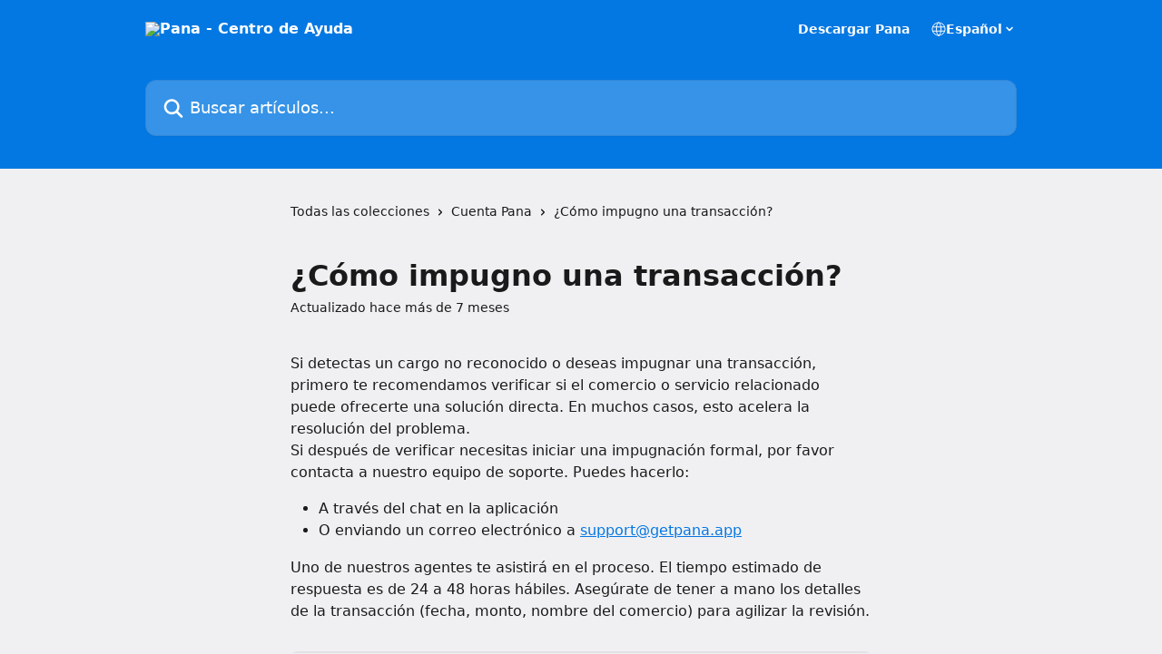

--- FILE ---
content_type: text/html; charset=utf-8
request_url: https://intercom.help/pana-finance-inc/es/articles/6290053-co-mo-impugno-una-transaccio-n
body_size: 11973
content:
<!DOCTYPE html><html lang="es"><head><meta charSet="utf-8" data-next-head=""/><title data-next-head="">¿Cómo impugno una transacción? | Pana - Centro de Ayuda</title><meta property="og:title" content="¿Cómo impugno una transacción? | Pana - Centro de Ayuda" data-next-head=""/><meta name="twitter:title" content="¿Cómo impugno una transacción? | Pana - Centro de Ayuda" data-next-head=""/><meta property="og:description" data-next-head=""/><meta name="twitter:description" data-next-head=""/><meta name="description" data-next-head=""/><meta property="og:type" content="article" data-next-head=""/><meta property="og:image" content="https://downloads.intercomcdn.com/i/o/farqlmx1/733679/fc307d221d7f4bc4feddcb0a110a/40df04caa5af69c051a81f33ff2e565a.png" data-next-head=""/><meta property="twitter:image" content="https://downloads.intercomcdn.com/i/o/farqlmx1/733679/fc307d221d7f4bc4feddcb0a110a/40df04caa5af69c051a81f33ff2e565a.png" data-next-head=""/><meta name="robots" content="noindex, nofollow" data-next-head=""/><meta name="viewport" content="width=device-width, initial-scale=1" data-next-head=""/><link href="https://intercom.help/pana-finance-inc/assets/favicon" rel="icon" data-next-head=""/><link rel="canonical" href="https://joinpana.com/help/es/articles/6290053-co-mo-impugno-una-transaccio-n" data-next-head=""/><link rel="alternate" href="https://joinpana.com/help/en/articles/6290053-how-do-i-dispute-a-transaction" hrefLang="en" data-next-head=""/><link rel="alternate" href="https://joinpana.com/help/es/articles/6290053-co-mo-impugno-una-transaccio-n" hrefLang="es" data-next-head=""/><link rel="alternate" href="https://joinpana.com/help/es/articles/6290053-co-mo-impugno-una-transaccio-n" hrefLang="x-default" data-next-head=""/><link nonce="7ep4mr9J1rHr/k+iE2WBfX/jZOHvdyMSzNnavkgKONw=" rel="preload" href="https://static.intercomassets.com/_next/static/css/ceffe64780fd47cf.css" as="style"/><link nonce="7ep4mr9J1rHr/k+iE2WBfX/jZOHvdyMSzNnavkgKONw=" rel="stylesheet" href="https://static.intercomassets.com/_next/static/css/ceffe64780fd47cf.css" data-n-g=""/><noscript data-n-css="7ep4mr9J1rHr/k+iE2WBfX/jZOHvdyMSzNnavkgKONw="></noscript><script defer="" nonce="7ep4mr9J1rHr/k+iE2WBfX/jZOHvdyMSzNnavkgKONw=" nomodule="" src="https://static.intercomassets.com/_next/static/chunks/polyfills-42372ed130431b0a.js"></script><script defer="" src="https://static.intercomassets.com/_next/static/chunks/7506.a4d4b38169fb1abb.js" nonce="7ep4mr9J1rHr/k+iE2WBfX/jZOHvdyMSzNnavkgKONw="></script><script src="https://static.intercomassets.com/_next/static/chunks/webpack-963430da7e3adda4.js" nonce="7ep4mr9J1rHr/k+iE2WBfX/jZOHvdyMSzNnavkgKONw=" defer=""></script><script src="https://static.intercomassets.com/_next/static/chunks/framework-1f1b8d38c1d86c61.js" nonce="7ep4mr9J1rHr/k+iE2WBfX/jZOHvdyMSzNnavkgKONw=" defer=""></script><script src="https://static.intercomassets.com/_next/static/chunks/main-2c5e5f2c49cfa8a6.js" nonce="7ep4mr9J1rHr/k+iE2WBfX/jZOHvdyMSzNnavkgKONw=" defer=""></script><script src="https://static.intercomassets.com/_next/static/chunks/pages/_app-e523a600f5af5484.js" nonce="7ep4mr9J1rHr/k+iE2WBfX/jZOHvdyMSzNnavkgKONw=" defer=""></script><script src="https://static.intercomassets.com/_next/static/chunks/d0502abb-aa607f45f5026044.js" nonce="7ep4mr9J1rHr/k+iE2WBfX/jZOHvdyMSzNnavkgKONw=" defer=""></script><script src="https://static.intercomassets.com/_next/static/chunks/6190-ef428f6633b5a03f.js" nonce="7ep4mr9J1rHr/k+iE2WBfX/jZOHvdyMSzNnavkgKONw=" defer=""></script><script src="https://static.intercomassets.com/_next/static/chunks/5729-6d79ddfe1353a77c.js" nonce="7ep4mr9J1rHr/k+iE2WBfX/jZOHvdyMSzNnavkgKONw=" defer=""></script><script src="https://static.intercomassets.com/_next/static/chunks/2384-0bbbbddcca78f08a.js" nonce="7ep4mr9J1rHr/k+iE2WBfX/jZOHvdyMSzNnavkgKONw=" defer=""></script><script src="https://static.intercomassets.com/_next/static/chunks/4835-9db7cd232aae5617.js" nonce="7ep4mr9J1rHr/k+iE2WBfX/jZOHvdyMSzNnavkgKONw=" defer=""></script><script src="https://static.intercomassets.com/_next/static/chunks/2735-6fafbb9ff4abfca1.js" nonce="7ep4mr9J1rHr/k+iE2WBfX/jZOHvdyMSzNnavkgKONw=" defer=""></script><script src="https://static.intercomassets.com/_next/static/chunks/pages/%5BhelpCenterIdentifier%5D/%5Blocale%5D/articles/%5BarticleSlug%5D-0426bb822f2fd459.js" nonce="7ep4mr9J1rHr/k+iE2WBfX/jZOHvdyMSzNnavkgKONw=" defer=""></script><script src="https://static.intercomassets.com/_next/static/UZqm1jelfJ-2b324fgmJ6/_buildManifest.js" nonce="7ep4mr9J1rHr/k+iE2WBfX/jZOHvdyMSzNnavkgKONw=" defer=""></script><script src="https://static.intercomassets.com/_next/static/UZqm1jelfJ-2b324fgmJ6/_ssgManifest.js" nonce="7ep4mr9J1rHr/k+iE2WBfX/jZOHvdyMSzNnavkgKONw=" defer=""></script><meta name="sentry-trace" content="a5c7fd4bb17fd82f7f83c2d6fde0b266-0332d88f0328ca7e-0"/><meta name="baggage" content="sentry-environment=production,sentry-release=a62fd0cdc62532e0c845d79efbcc14057e47d762,sentry-public_key=187f842308a64dea9f1f64d4b1b9c298,sentry-trace_id=a5c7fd4bb17fd82f7f83c2d6fde0b266,sentry-org_id=2129,sentry-sampled=false,sentry-sample_rand=0.6896234987800358,sentry-sample_rate=0"/><style id="__jsx-811416511">:root{--body-bg: rgb(240, 240, 242);
--body-image: none;
--body-bg-rgb: 240, 240, 242;
--body-border: rgb(213, 213, 218);
--body-primary-color: #1a1a1a;
--body-secondary-color: #1a1a1a;
--body-reaction-bg: rgb(226, 226, 230);
--body-reaction-text-color: rgb(26, 26, 26);
--body-toc-active-border: #737373;
--body-toc-inactive-border: #f2f2f2;
--body-toc-inactive-color: #1a1a1a;
--body-toc-active-font-weight: 600;
--body-table-border: rgb(185, 185, 195);
--body-color: hsl(0, 0%, 0%);
--footer-bg: rgb(4, 120, 226);
--footer-image: none;
--footer-border: rgb(30, 145, 251);
--footer-color: hsl(0, 0%, 100%);
--header-bg: #0478e2;
--header-image: none;
--header-color: #ffffff;
--collection-card-bg: rgb(5, 120, 226);
--collection-card-image: none;
--collection-card-color: hsl(0, 0%, 100%);
--card-bg: rgb(243, 243, 244);
--card-border-color: rgb(213, 213, 218);
--card-border-inner-radius: 10px;
--card-border-radius: 13px;
--card-shadow: 0 1px 2px 0 rgb(0 0 0 / 0.05);
--search-bar-border-radius: 12px;
--search-bar-width: 100%;
--ticket-blue-bg-color: #dce1f9;
--ticket-blue-text-color: #334bfa;
--ticket-green-bg-color: #d7efdc;
--ticket-green-text-color: #0f7134;
--ticket-orange-bg-color: #ffebdb;
--ticket-orange-text-color: #b24d00;
--ticket-red-bg-color: #ffdbdb;
--ticket-red-text-color: #df2020;
--header-height: 245px;
--header-subheader-background-color: #0478e2;
--header-subheader-font-color: #ffffff;
--content-block-bg: rgb(255, 255, 255);
--content-block-image: none;
--content-block-color: hsl(0, 0%, 10%);
--content-block-button-bg: rgb(51, 75, 250);
--content-block-button-image: none;
--content-block-button-color: hsl(0, 0%, 100%);
--content-block-button-radius: 6px;
--content-block-margin: 0;
--content-block-width: auto;
--primary-color: hsl(209, 97%, 45%);
--primary-color-alpha-10: hsla(209, 97%, 45%, 0.1);
--primary-color-alpha-60: hsla(209, 97%, 45%, 0.6);
--text-on-primary-color: #1a1a1a}</style><style id="__jsx-1611979459">:root{--font-family-primary: system-ui, "Segoe UI", "Roboto", "Helvetica", "Arial", sans-serif, "Apple Color Emoji", "Segoe UI Emoji", "Segoe UI Symbol"}</style><style id="__jsx-2466147061">:root{--font-family-secondary: system-ui, "Segoe UI", "Roboto", "Helvetica", "Arial", sans-serif, "Apple Color Emoji", "Segoe UI Emoji", "Segoe UI Symbol"}</style><style id="__jsx-cf6f0ea00fa5c760">.fade-background.jsx-cf6f0ea00fa5c760{background:radial-gradient(333.38%100%at 50%0%,rgba(var(--body-bg-rgb),0)0%,rgba(var(--body-bg-rgb),.00925356)11.67%,rgba(var(--body-bg-rgb),.0337355)21.17%,rgba(var(--body-bg-rgb),.0718242)28.85%,rgba(var(--body-bg-rgb),.121898)35.03%,rgba(var(--body-bg-rgb),.182336)40.05%,rgba(var(--body-bg-rgb),.251516)44.25%,rgba(var(--body-bg-rgb),.327818)47.96%,rgba(var(--body-bg-rgb),.409618)51.51%,rgba(var(--body-bg-rgb),.495297)55.23%,rgba(var(--body-bg-rgb),.583232)59.47%,rgba(var(--body-bg-rgb),.671801)64.55%,rgba(var(--body-bg-rgb),.759385)70.81%,rgba(var(--body-bg-rgb),.84436)78.58%,rgba(var(--body-bg-rgb),.9551)88.2%,rgba(var(--body-bg-rgb),1)100%),var(--header-image),var(--header-bg);background-size:cover;background-position-x:center}</style><style id="__jsx-4bed0c08ce36899e">.article_body a:not(.intercom-h2b-button){color:var(--primary-color)}article a.intercom-h2b-button{background-color:var(--primary-color);border:0}.zendesk-article table{overflow-x:scroll!important;display:block!important;height:auto!important}.intercom-interblocks-unordered-nested-list ul,.intercom-interblocks-ordered-nested-list ol{margin-top:16px;margin-bottom:16px}.intercom-interblocks-unordered-nested-list ul .intercom-interblocks-unordered-nested-list ul,.intercom-interblocks-unordered-nested-list ul .intercom-interblocks-ordered-nested-list ol,.intercom-interblocks-ordered-nested-list ol .intercom-interblocks-ordered-nested-list ol,.intercom-interblocks-ordered-nested-list ol .intercom-interblocks-unordered-nested-list ul{margin-top:0;margin-bottom:0}.intercom-interblocks-image a:focus{outline-offset:3px}</style></head><body><div id="__next"><div dir="ltr" class="h-full w-full"><a href="#main-content" class="sr-only font-bold text-header-color focus:not-sr-only focus:absolute focus:left-4 focus:top-4 focus:z-50" aria-roledescription="Enlace, Pulse control-opción-flecha derecha para salir">Ir al contenido principal</a><main class="header__lite"><header id="header" data-testid="header" class="jsx-cf6f0ea00fa5c760 flex flex-col text-header-color"><section class="relative flex w-full flex-col bg-header-subheader-background-color text-header-subheader-font-color pb-6"><div class="header__meta_wrapper flex justify-center px-5 pt-6 leading-none sm:px-10"><div class="flex items-center w-240" data-testid="subheader-container"><div class="mo__body header__site_name"><div class="header__logo"><a href="/pana-finance-inc/es/"><img src="https://downloads.intercomcdn.com/i/o/farqlmx1/739849/8f8c248e2de6ae857c94b09e2ad0/7f0c2ebcf87d22ed65a823b0f30ff936.png" height="146" alt="Pana - Centro de Ayuda"/></a></div></div><div><div class="flex items-center font-semibold"><div class="flex items-center md:hidden" data-testid="small-screen-children"><button class="flex items-center border-none bg-transparent px-1.5" data-testid="hamburger-menu-button" aria-label="Abrir menú"><svg width="24" height="24" viewBox="0 0 16 16" xmlns="http://www.w3.org/2000/svg" class="fill-current"><path d="M1.86861 2C1.38889 2 1 2.3806 1 2.85008C1 3.31957 1.38889 3.70017 1.86861 3.70017H14.1314C14.6111 3.70017 15 3.31957 15 2.85008C15 2.3806 14.6111 2 14.1314 2H1.86861Z"></path><path d="M1 8C1 7.53051 1.38889 7.14992 1.86861 7.14992H14.1314C14.6111 7.14992 15 7.53051 15 8C15 8.46949 14.6111 8.85008 14.1314 8.85008H1.86861C1.38889 8.85008 1 8.46949 1 8Z"></path><path d="M1 13.1499C1 12.6804 1.38889 12.2998 1.86861 12.2998H14.1314C14.6111 12.2998 15 12.6804 15 13.1499C15 13.6194 14.6111 14 14.1314 14H1.86861C1.38889 14 1 13.6194 1 13.1499Z"></path></svg></button><div class="fixed right-0 top-0 z-50 h-full w-full hidden" data-testid="hamburger-menu"><div class="flex h-full w-full justify-end bg-black bg-opacity-30"><div class="flex h-fit w-full flex-col bg-white opacity-100 sm:h-full sm:w-1/2"><button class="text-body-font flex items-center self-end border-none bg-transparent pr-6 pt-6" data-testid="hamburger-menu-close-button" aria-label="Cerrar menú"><svg width="24" height="24" viewBox="0 0 16 16" xmlns="http://www.w3.org/2000/svg"><path d="M3.5097 3.5097C3.84165 3.17776 4.37984 3.17776 4.71178 3.5097L7.99983 6.79775L11.2879 3.5097C11.6198 3.17776 12.158 3.17776 12.49 3.5097C12.8219 3.84165 12.8219 4.37984 12.49 4.71178L9.20191 7.99983L12.49 11.2879C12.8219 11.6198 12.8219 12.158 12.49 12.49C12.158 12.8219 11.6198 12.8219 11.2879 12.49L7.99983 9.20191L4.71178 12.49C4.37984 12.8219 3.84165 12.8219 3.5097 12.49C3.17776 12.158 3.17776 11.6198 3.5097 11.2879L6.79775 7.99983L3.5097 4.71178C3.17776 4.37984 3.17776 3.84165 3.5097 3.5097Z"></path></svg></button><nav class="flex flex-col pl-4 text-black"><a target="_blank" rel="noopener noreferrer" href="https://joinpana.app" class="mx-5 mb-5 text-md no-underline hover:opacity-80 md:mx-3 md:my-0 md:text-base" data-testid="header-link-0">Descargar Pana</a><div class="relative cursor-pointer has-[:focus]:outline"><select class="peer absolute z-10 block h-6 w-full cursor-pointer opacity-0 md:text-base" aria-label="Cambiar idioma" id="language-selector"><option value="/pana-finance-inc/en/articles/6290053-how-do-i-dispute-a-transaction" class="text-black">English</option><option value="/pana-finance-inc/es/articles/6290053-co-mo-impugno-una-transaccio-n" class="text-black" selected="">Español</option></select><div class="mb-10 ml-5 flex items-center gap-1 text-md hover:opacity-80 peer-hover:opacity-80 md:m-0 md:ml-3 md:text-base" aria-hidden="true"><svg id="locale-picker-globe" width="16" height="16" viewBox="0 0 16 16" fill="none" xmlns="http://www.w3.org/2000/svg" class="shrink-0" aria-hidden="true"><path d="M8 15C11.866 15 15 11.866 15 8C15 4.13401 11.866 1 8 1C4.13401 1 1 4.13401 1 8C1 11.866 4.13401 15 8 15Z" stroke="currentColor" stroke-linecap="round" stroke-linejoin="round"></path><path d="M8 15C9.39949 15 10.534 11.866 10.534 8C10.534 4.13401 9.39949 1 8 1C6.60051 1 5.466 4.13401 5.466 8C5.466 11.866 6.60051 15 8 15Z" stroke="currentColor" stroke-linecap="round" stroke-linejoin="round"></path><path d="M1.448 5.75989H14.524" stroke="currentColor" stroke-linecap="round" stroke-linejoin="round"></path><path d="M1.448 10.2402H14.524" stroke="currentColor" stroke-linecap="round" stroke-linejoin="round"></path></svg>Español<svg id="locale-picker-arrow" width="16" height="16" viewBox="0 0 16 16" fill="none" xmlns="http://www.w3.org/2000/svg" class="shrink-0" aria-hidden="true"><path d="M5 6.5L8.00093 9.5L11 6.50187" stroke="currentColor" stroke-width="1.5" stroke-linecap="round" stroke-linejoin="round"></path></svg></div></div></nav></div></div></div></div><nav class="hidden items-center md:flex" data-testid="large-screen-children"><a target="_blank" rel="noopener noreferrer" href="https://joinpana.app" class="mx-5 mb-5 text-md no-underline hover:opacity-80 md:mx-3 md:my-0 md:text-base" data-testid="header-link-0">Descargar Pana</a><div class="relative cursor-pointer has-[:focus]:outline"><select class="peer absolute z-10 block h-6 w-full cursor-pointer opacity-0 md:text-base" aria-label="Cambiar idioma" id="language-selector"><option value="/pana-finance-inc/en/articles/6290053-how-do-i-dispute-a-transaction" class="text-black">English</option><option value="/pana-finance-inc/es/articles/6290053-co-mo-impugno-una-transaccio-n" class="text-black" selected="">Español</option></select><div class="mb-10 ml-5 flex items-center gap-1 text-md hover:opacity-80 peer-hover:opacity-80 md:m-0 md:ml-3 md:text-base" aria-hidden="true"><svg id="locale-picker-globe" width="16" height="16" viewBox="0 0 16 16" fill="none" xmlns="http://www.w3.org/2000/svg" class="shrink-0" aria-hidden="true"><path d="M8 15C11.866 15 15 11.866 15 8C15 4.13401 11.866 1 8 1C4.13401 1 1 4.13401 1 8C1 11.866 4.13401 15 8 15Z" stroke="currentColor" stroke-linecap="round" stroke-linejoin="round"></path><path d="M8 15C9.39949 15 10.534 11.866 10.534 8C10.534 4.13401 9.39949 1 8 1C6.60051 1 5.466 4.13401 5.466 8C5.466 11.866 6.60051 15 8 15Z" stroke="currentColor" stroke-linecap="round" stroke-linejoin="round"></path><path d="M1.448 5.75989H14.524" stroke="currentColor" stroke-linecap="round" stroke-linejoin="round"></path><path d="M1.448 10.2402H14.524" stroke="currentColor" stroke-linecap="round" stroke-linejoin="round"></path></svg>Español<svg id="locale-picker-arrow" width="16" height="16" viewBox="0 0 16 16" fill="none" xmlns="http://www.w3.org/2000/svg" class="shrink-0" aria-hidden="true"><path d="M5 6.5L8.00093 9.5L11 6.50187" stroke="currentColor" stroke-width="1.5" stroke-linecap="round" stroke-linejoin="round"></path></svg></div></div></nav></div></div></div></div></section><div class="jsx-cf6f0ea00fa5c760 relative flex grow flex-col mb-9 bg-header-bg bg-header-image bg-cover bg-center pb-9 pt-6"><div id="sr-announcement" aria-live="polite" class="jsx-cf6f0ea00fa5c760 sr-only"></div><div class="jsx-cf6f0ea00fa5c760 flex h-full flex-col items-center marker:shrink-0"><section class="relative mx-5 flex h-full w-full flex-col items-center px-5 sm:px-10"><div class="flex h-full max-w-full flex-col w-240 justify-center" data-testid="main-header-container"><div id="search-bar" class="relative w-full"><form action="/pana-finance-inc/es/" autoComplete="off"><div class="flex w-full flex-col items-center"><div class="relative flex w-full sm:w-search-bar"><label for="search-input" class="sr-only">Buscar artículos...</label><input id="search-input" type="text" autoComplete="off" class="peer w-full rounded-search-bar border border-black-alpha-8 bg-white-alpha-20 p-4 ps-12 font-secondary text-lg text-header-color shadow-search-bar outline-none transition ease-linear placeholder:text-header-color hover:bg-white-alpha-27 hover:shadow-search-bar-hover focus:border-transparent focus:bg-white focus:text-black-10 focus:shadow-search-bar-focused placeholder:focus:text-black-45" placeholder="Buscar artículos..." name="q" aria-label="Buscar artículos..." value=""/><div class="absolute inset-y-0 start-0 flex items-center fill-header-color peer-focus-visible:fill-black-45 pointer-events-none ps-5"><svg width="22" height="21" viewBox="0 0 22 21" xmlns="http://www.w3.org/2000/svg" class="fill-inherit" aria-hidden="true"><path fill-rule="evenodd" clip-rule="evenodd" d="M3.27485 8.7001C3.27485 5.42781 5.92757 2.7751 9.19985 2.7751C12.4721 2.7751 15.1249 5.42781 15.1249 8.7001C15.1249 11.9724 12.4721 14.6251 9.19985 14.6251C5.92757 14.6251 3.27485 11.9724 3.27485 8.7001ZM9.19985 0.225098C4.51924 0.225098 0.724854 4.01948 0.724854 8.7001C0.724854 13.3807 4.51924 17.1751 9.19985 17.1751C11.0802 17.1751 12.8176 16.5627 14.2234 15.5265L19.0981 20.4013C19.5961 20.8992 20.4033 20.8992 20.9013 20.4013C21.3992 19.9033 21.3992 19.0961 20.9013 18.5981L16.0264 13.7233C17.0625 12.3176 17.6749 10.5804 17.6749 8.7001C17.6749 4.01948 13.8805 0.225098 9.19985 0.225098Z"></path></svg></div></div></div></form></div></div></section></div></div></header><div class="z-1 flex shrink-0 grow basis-auto justify-center px-5 sm:px-10"><section data-testid="main-content" id="main-content" class="max-w-full w-240"><section data-testid="article-section" class="section section__article"><div class="justify-center flex"><div class="relative z-3 w-full lg:max-w-160 "><div class="flex pb-6 max-md:pb-2 lg:max-w-160"><div tabindex="-1" class="focus:outline-none"><div class="flex flex-wrap items-baseline pb-4 text-base" tabindex="0" role="navigation" aria-label="Ruta"><a href="/pana-finance-inc/es/" class="pr-2 text-body-primary-color no-underline hover:text-body-secondary-color">Todas las colecciones</a><div class="pr-2" aria-hidden="true"><svg width="6" height="10" viewBox="0 0 6 10" class="block h-2 w-2 fill-body-secondary-color rtl:rotate-180" xmlns="http://www.w3.org/2000/svg"><path fill-rule="evenodd" clip-rule="evenodd" d="M0.648862 0.898862C0.316916 1.23081 0.316916 1.769 0.648862 2.10094L3.54782 4.9999L0.648862 7.89886C0.316916 8.23081 0.316917 8.769 0.648862 9.10094C0.980808 9.43289 1.519 9.43289 1.85094 9.10094L5.35094 5.60094C5.68289 5.269 5.68289 4.73081 5.35094 4.39886L1.85094 0.898862C1.519 0.566916 0.980807 0.566916 0.648862 0.898862Z"></path></svg></div><a href="https://joinpana.com/help/es/collections/3352073-cuenta-pana" class="pr-2 text-body-primary-color no-underline hover:text-body-secondary-color" data-testid="breadcrumb-0">Cuenta Pana</a><div class="pr-2" aria-hidden="true"><svg width="6" height="10" viewBox="0 0 6 10" class="block h-2 w-2 fill-body-secondary-color rtl:rotate-180" xmlns="http://www.w3.org/2000/svg"><path fill-rule="evenodd" clip-rule="evenodd" d="M0.648862 0.898862C0.316916 1.23081 0.316916 1.769 0.648862 2.10094L3.54782 4.9999L0.648862 7.89886C0.316916 8.23081 0.316917 8.769 0.648862 9.10094C0.980808 9.43289 1.519 9.43289 1.85094 9.10094L5.35094 5.60094C5.68289 5.269 5.68289 4.73081 5.35094 4.39886L1.85094 0.898862C1.519 0.566916 0.980807 0.566916 0.648862 0.898862Z"></path></svg></div><div class="text-body-secondary-color">¿Cómo impugno una transacción?</div></div></div></div><div class=""><div class="article intercom-force-break"><div class="mb-10 max-lg:mb-6"><div class="flex flex-col gap-4"><div class="flex flex-col"><h1 class="mb-1 font-primary text-2xl font-bold leading-10 text-body-primary-color">¿Cómo impugno una transacción?</h1></div><div class="avatar"><div class="avatar__info -mt-0.5 text-base"><span class="text-body-secondary-color"> <!-- -->Actualizado hace más de 7 meses</span></div></div></div></div><div class="jsx-4bed0c08ce36899e "><div class="jsx-4bed0c08ce36899e article_body"><article class="jsx-4bed0c08ce36899e "><div class="intercom-interblocks-paragraph no-margin intercom-interblocks-align-left"><p>Si detectas un cargo no reconocido o deseas impugnar una transacción, primero te recomendamos verificar si el comercio o servicio relacionado puede ofrecerte una solución directa. En muchos casos, esto acelera la resolución del problema.</p></div><div class="intercom-interblocks-paragraph no-margin intercom-interblocks-align-left"><p>Si después de verificar necesitas iniciar una impugnación formal, por favor contacta a nuestro equipo de soporte. Puedes hacerlo:</p></div><div class="intercom-interblocks-unordered-nested-list"><ul><li><div class="intercom-interblocks-paragraph no-margin intercom-interblocks-align-left"><p>A través del chat en la aplicación</p></div></li><li><div class="intercom-interblocks-paragraph no-margin intercom-interblocks-align-left"><p>O enviando un correo electrónico a <a href="" rel="nofollow noopener noreferrer" target="_blank">support@getpana.app</a></p></div></li></ul></div><div class="intercom-interblocks-paragraph no-margin intercom-interblocks-align-left"><p>Uno de nuestros agentes te asistirá en el proceso. El tiempo estimado de respuesta es de 24 a 48 horas hábiles. Asegúrate de tener a mano los detalles de la transacción (fecha, monto, nombre del comercio) para agilizar la revisión.</p></div></article></div></div></div></div><div class="intercom-reaction-picker -mb-4 -ml-4 -mr-4 mt-6 rounded-card sm:-mb-2 sm:-ml-1 sm:-mr-1 sm:mt-8" role="group" aria-label="formulario de comentarios"><div class="intercom-reaction-prompt">¿Ha quedado contestada tu pregunta?</div><div class="intercom-reactions-container"><button class="intercom-reaction" aria-label="Reacción: decepcionado/a" tabindex="0" data-reaction-text="disappointed" aria-pressed="false"><span title="Decepcionado/a">😞</span></button><button class="intercom-reaction" aria-label="Reacción: imparcial" tabindex="0" data-reaction-text="neutral" aria-pressed="false"><span title="Imparcial">😐</span></button><button class="intercom-reaction" aria-label="Reacción: sonriente" tabindex="0" data-reaction-text="smiley" aria-pressed="false"><span title="Sonriente">😃</span></button></div></div></div></div></section></section></div><footer id="footer" class="mt-24 shrink-0 bg-footer-bg px-0 py-12 text-left text-base text-footer-color"><div class="shrink-0 grow basis-auto px-5 sm:px-10"><div class="mx-auto max-w-240 sm:w-auto"><div><div class="text-center" data-testid="simple-footer-layout"><div class="align-middle text-lg text-footer-color"><a class="no-underline" href="/pana-finance-inc/es/"><img data-testid="logo-img" src="https://downloads.intercomcdn.com/i/o/429544/43f8f51591bd546bec4de9a7/49e6ebe175f25c612e25830f5a2149e3.png" alt="Pana - Centro de Ayuda" class="max-h-8 contrast-80 inline"/></a></div><div class="mt-10" data-testid="simple-footer-links"><div class="flex flex-row justify-center"><span><ul data-testid="custom-links" class="mb-4 p-0" id="custom-links"><li class="mx-3 inline-block list-none"><a target="_blank" href="https://joinpana.com/" rel="nofollow noreferrer noopener" data-testid="footer-custom-link-0" class="no-underline">Web</a></li><li class="mx-3 inline-block list-none"><a target="_blank" href="https://joinpana.com/legal" rel="nofollow noreferrer noopener" data-testid="footer-custom-link-1" class="no-underline">Términos/Terms</a></li></ul></span></div><ul data-testid="social-links" class="flex flex-wrap items-center gap-4 p-0 justify-center" id="social-links"><li class="list-none align-middle"><a target="_blank" href="https://www.facebook.com/panaapp/" rel="nofollow noreferrer noopener" data-testid="footer-social-link-0" class="no-underline"><img src="https://intercom.help/pana-finance-inc/assets/svg/icon:social-facebook/FFF" alt="" aria-label="https://www.facebook.com/panaapp/" width="16" height="16" loading="lazy" data-testid="social-icon-facebook"/></a></li><li class="list-none align-middle"><a target="_blank" href="https://www.linkedin.com/company/panaapp" rel="nofollow noreferrer noopener" data-testid="footer-social-link-1" class="no-underline"><img src="https://intercom.help/pana-finance-inc/assets/svg/icon:social-linkedin/FFF" alt="" aria-label="https://www.linkedin.com/company/panaapp" width="16" height="16" loading="lazy" data-testid="social-icon-linkedin"/></a></li><li class="list-none align-middle"><a target="_blank" href="https://www.instagram.com/pana.app" rel="nofollow noreferrer noopener" data-testid="footer-social-link-2" class="no-underline"><img src="https://intercom.help/pana-finance-inc/assets/svg/icon:social-instagram/FFF" alt="" aria-label="https://www.instagram.com/pana.app" width="16" height="16" loading="lazy" data-testid="social-icon-instagram"/></a></li><li class="list-none align-middle"><a target="_blank" href="https://www.youtube.com/@panafinance" rel="nofollow noreferrer noopener" data-testid="footer-social-link-3" class="no-underline"><img src="https://intercom.help/pana-finance-inc/assets/svg/icon:social-youtube/FFF" alt="" aria-label="https://www.youtube.com/@panafinance" width="16" height="16" loading="lazy" data-testid="social-icon-youtube"/></a></li><li class="list-none align-middle"><a target="_blank" href="https://www.tiktok.com/@panaapp" rel="nofollow noreferrer noopener" data-testid="footer-social-link-4" class="no-underline"><img src="https://intercom.help/pana-finance-inc/assets/svg/icon:social-tiktok/FFF" alt="" aria-label="https://www.tiktok.com/@panaapp" width="16" height="16" loading="lazy" data-testid="social-icon-tiktok"/></a></li><li class="list-none align-middle"><a target="_blank" href="https://www.twitter.com/joinpana" rel="nofollow noreferrer noopener" data-testid="footer-social-link-5" class="no-underline"><img src="https://intercom.help/pana-finance-inc/assets/svg/icon:social-twitter-x/FFF" alt="" aria-label="https://www.twitter.com/joinpana" width="16" height="16" loading="lazy" data-testid="social-icon-x"/></a></li></ul></div><div class="flex justify-center"></div></div></div></div></div></footer></main></div></div><script id="__NEXT_DATA__" type="application/json" nonce="7ep4mr9J1rHr/k+iE2WBfX/jZOHvdyMSzNnavkgKONw=">{"props":{"pageProps":{"app":{"id":"farqlmx1","messengerUrl":"https://widget.intercom.io/widget/farqlmx1","name":"Pana","poweredByIntercomUrl":"https://www.intercom.com/intercom-link?company=Pana\u0026solution=customer-support\u0026utm_campaign=intercom-link\u0026utm_content=We+run+on+Intercom\u0026utm_medium=help-center\u0026utm_referrer=https%3A%2F%2Fintercom.help%2Fpana-finance-inc%2Fes%2Farticles%2F6290053-co-mo-impugno-una-transaccio-n\u0026utm_source=desktop-web","features":{"consentBannerBeta":false,"customNotFoundErrorMessage":false,"disableFontPreloading":false,"disableNoMarginClassTransformation":false,"dsaReportLink":false,"finOnHelpCenter":false,"hideIconsWithBackgroundImages":false,"messengerCustomFonts":false}},"helpCenterSite":{"customDomain":"joinpana.com","defaultLocale":"es","disableBranding":true,"externalLoginName":"Download Pana","externalLoginUrl":"https://joinpana.com/QR","footerContactDetails":null,"footerLinks":{"custom":[{"id":28792,"help_center_site_id":3055425,"title":"Web","url":"https://joinpana.com/","sort_order":1,"link_location":"footer","site_link_group_id":11365},{"id":43662,"help_center_site_id":3055425,"title":"Web","url":"https://joinpana.com/","sort_order":1,"link_location":"footer","site_link_group_id":15514},{"id":30664,"help_center_site_id":3055425,"title":"Términos/Terms","url":"https://joinpana.com/legal","sort_order":2,"link_location":"footer","site_link_group_id":11365},{"id":43663,"help_center_site_id":3055425,"title":"Términos/Terms","url":"https://www.joinpana.com/legal/","sort_order":2,"link_location":"footer","site_link_group_id":15514}],"socialLinks":[{"iconUrl":"https://intercom.help/pana-finance-inc/assets/svg/icon:social-facebook","provider":"facebook","url":"https://www.facebook.com/panaapp/"},{"iconUrl":"https://intercom.help/pana-finance-inc/assets/svg/icon:social-linkedin","provider":"linkedin","url":"https://www.linkedin.com/company/panaapp"},{"iconUrl":"https://intercom.help/pana-finance-inc/assets/svg/icon:social-instagram","provider":"instagram","url":"https://www.instagram.com/pana.app"},{"iconUrl":"https://intercom.help/pana-finance-inc/assets/svg/icon:social-youtube","provider":"youtube","url":"https://www.youtube.com/@panafinance"},{"iconUrl":"https://intercom.help/pana-finance-inc/assets/svg/icon:social-tiktok","provider":"tiktok","url":"https://www.tiktok.com/@panaapp"},{"iconUrl":"https://intercom.help/pana-finance-inc/assets/svg/icon:social-twitter-x","provider":"x","url":"https://www.twitter.com/joinpana"}],"linkGroups":[{"title":null,"links":[{"title":"Web","url":"https://joinpana.com/"},{"title":"Términos/Terms","url":"https://joinpana.com/legal"}]}]},"headerLinks":[{"site_link_group_id":96256,"id":78963,"help_center_site_id":3055425,"title":"Descargar Pana","url":"https://joinpana.app","sort_order":1,"link_location":"header"}],"homeCollectionCols":2,"googleAnalyticsTrackingId":null,"googleTagManagerId":null,"pathPrefixForCustomDomain":"help","seoIndexingEnabled":true,"helpCenterId":3055425,"url":"https://joinpana.com/help","customizedFooterTextContent":null,"consentBannerConfig":null,"canInjectCustomScripts":false,"scriptSection":1,"customScriptFilesExist":false},"localeLinks":[{"id":"en","absoluteUrl":"https://joinpana.com/help/en/articles/6290053-how-do-i-dispute-a-transaction","available":true,"name":"English","selected":false,"url":"/pana-finance-inc/en/articles/6290053-how-do-i-dispute-a-transaction"},{"id":"es","absoluteUrl":"https://joinpana.com/help/es/articles/6290053-co-mo-impugno-una-transaccio-n","available":true,"name":"Español","selected":true,"url":"/pana-finance-inc/es/articles/6290053-co-mo-impugno-una-transaccio-n"}],"requestContext":{"articleSource":null,"academy":false,"canonicalUrl":"https://joinpana.com/help/es/articles/6290053-co-mo-impugno-una-transaccio-n","headerless":false,"isDefaultDomainRequest":true,"nonce":"7ep4mr9J1rHr/k+iE2WBfX/jZOHvdyMSzNnavkgKONw=","rootUrl":"/pana-finance-inc/es/","sheetUserCipher":null,"type":"help-center"},"theme":{"color":"0478e2","siteName":"Pana - Centro de Ayuda","headline":"Consejos y respuestas del equipo de Pana","headerFontColor":"FFF","logo":"https://downloads.intercomcdn.com/i/o/farqlmx1/739849/8f8c248e2de6ae857c94b09e2ad0/7f0c2ebcf87d22ed65a823b0f30ff936.png","logoHeight":"146","header":null,"favicon":"https://intercom.help/pana-finance-inc/assets/favicon","locale":"es","homeUrl":null,"social":"https://downloads.intercomcdn.com/i/o/farqlmx1/733679/fc307d221d7f4bc4feddcb0a110a/40df04caa5af69c051a81f33ff2e565a.png","urlPrefixForDefaultDomain":"https://intercom.help/pana-finance-inc","customDomain":"joinpana.com","customDomainUsesSsl":true,"customizationOptions":{"customizationType":1,"header":{"backgroundColor":"#0478e2","fontColor":"#FFF","fadeToEdge":false,"backgroundGradient":null,"backgroundImageId":null,"backgroundImageUrl":null},"body":{"backgroundColor":"#f0f0f2","fontColor":null,"fadeToEdge":null,"backgroundGradient":null,"backgroundImageId":null},"footer":{"backgroundColor":"#0478e2","fontColor":"#FFF","fadeToEdge":null,"backgroundGradient":null,"backgroundImageId":null,"showRichTextField":false},"layout":{"homePage":{"blocks":[{"type":"tickets-portal-link","enabled":false},{"type":"collection-list","columns":2,"template":1},{"type":"article-list","columns":2,"enabled":true,"localizedContent":[{"title":"Most viewed articles ","locale":"en","links":[{"articleId":"6281404","type":"article-link"},{"articleId":"6290955","type":"article-link"},{"articleId":"6290045","type":"article-link"},{"articleId":"empty_article_slot","type":"article-link"},{"articleId":"empty_article_slot","type":"article-link"},{"articleId":"empty_article_slot","type":"article-link"}]},{"title":"Los artículos más visitados","locale":"es","links":[{"articleId":"6281404","type":"article-link"},{"articleId":"11682046","type":"article-link"},{"articleId":"empty_article_slot","type":"article-link"},{"articleId":"empty_article_slot","type":"article-link"},{"articleId":"empty_article_slot","type":"article-link"},{"articleId":"empty_article_slot","type":"article-link"}]}]},{"type":"content-block","enabled":false,"columns":1}]},"collectionsPage":{"showArticleDescriptions":true},"articlePage":{},"searchPage":{}},"collectionCard":{"global":{"backgroundColor":"#0578e2","fontColor":"#FFF","fadeToEdge":null,"backgroundGradient":null,"backgroundImageId":null,"showIcons":true,"backgroundImageUrl":null},"collections":[]},"global":{"font":{"customFontFaces":[],"primary":"System Default","secondary":null},"componentStyle":{"card":{"type":"bordered","borderRadius":13}},"namedComponents":{"header":{"subheader":{"enabled":true,"style":{"backgroundColor":"#0478e2","fontColor":"#ffffff"}},"style":{"height":"250px","align":"center","justify":"center"}},"searchBar":{"style":{"width":"100%","borderRadius":12}},"footer":{"type":0}},"brand":{"colors":[],"websiteUrl":""}},"contentBlock":{"blockStyle":{"backgroundColor":"#FFF","fontColor":"#1a1a1a","fadeToEdge":null,"backgroundGradient":null,"backgroundImageId":null,"backgroundImageUrl":null},"buttonOptions":{"backgroundColor":"#334BFA","fontColor":"#ffffff","borderRadius":6},"isFullWidth":false}},"helpCenterName":"Pana Finance Inc Centro de Ayuda","footerLogo":"https://downloads.intercomcdn.com/i/o/429544/43f8f51591bd546bec4de9a7/49e6ebe175f25c612e25830f5a2149e3.png","footerLogoHeight":"157","localisedInformation":{"contentBlock":null}},"user":{"userId":"6fbdbf76-0849-447b-8230-5f330fbd3e1f","role":"visitor_role","country_code":null},"articleContent":{"articleId":"6290053","author":null,"blocks":[{"type":"paragraph","text":"Si detectas un cargo no reconocido o deseas impugnar una transacción, primero te recomendamos verificar si el comercio o servicio relacionado puede ofrecerte una solución directa. En muchos casos, esto acelera la resolución del problema.","class":"no-margin"},{"type":"paragraph","text":"Si después de verificar necesitas iniciar una impugnación formal, por favor contacta a nuestro equipo de soporte. Puedes hacerlo:","class":"no-margin"},{"type":"unorderedNestedList","text":"- A través del chat en la aplicación\n- O enviando un correo electrónico a \u003ca href=\"\" rel=\"nofollow noopener noreferrer\" target=\"_blank\"\u003esupport@getpana.app\u003c/a\u003e","items":[{"content":[{"type":"paragraph","text":"A través del chat en la aplicación","class":"no-margin"}]},{"content":[{"type":"paragraph","text":"O enviando un correo electrónico a \u003ca href=\"\" rel=\"nofollow noopener noreferrer\" target=\"_blank\"\u003esupport@getpana.app\u003c/a\u003e","class":"no-margin"}]}]},{"type":"paragraph","text":"Uno de nuestros agentes te asistirá en el proceso. El tiempo estimado de respuesta es de 24 a 48 horas hábiles. Asegúrate de tener a mano los detalles de la transacción (fecha, monto, nombre del comercio) para agilizar la revisión.","class":"no-margin"}],"collectionId":"3352073","description":null,"id":"5994351","lastUpdated":"Actualizado hace más de 7 meses","relatedArticles":null,"targetUserType":"everyone","title":"¿Cómo impugno una transacción?","showTableOfContents":false,"synced":false,"isStandaloneApp":false},"breadcrumbs":[{"url":"https://joinpana.com/help/es/collections/3352073-cuenta-pana","name":"Cuenta Pana"}],"selectedReaction":null,"showReactions":true,"themeCSSCustomProperties":{"--body-bg":"rgb(240, 240, 242)","--body-image":"none","--body-bg-rgb":"240, 240, 242","--body-border":"rgb(213, 213, 218)","--body-primary-color":"#1a1a1a","--body-secondary-color":"#1a1a1a","--body-reaction-bg":"rgb(226, 226, 230)","--body-reaction-text-color":"rgb(26, 26, 26)","--body-toc-active-border":"#737373","--body-toc-inactive-border":"#f2f2f2","--body-toc-inactive-color":"#1a1a1a","--body-toc-active-font-weight":600,"--body-table-border":"rgb(185, 185, 195)","--body-color":"hsl(0, 0%, 0%)","--footer-bg":"rgb(4, 120, 226)","--footer-image":"none","--footer-border":"rgb(30, 145, 251)","--footer-color":"hsl(0, 0%, 100%)","--header-bg":"#0478e2","--header-image":"none","--header-color":"#ffffff","--collection-card-bg":"rgb(5, 120, 226)","--collection-card-image":"none","--collection-card-color":"hsl(0, 0%, 100%)","--card-bg":"rgb(243, 243, 244)","--card-border-color":"rgb(213, 213, 218)","--card-border-inner-radius":"10px","--card-border-radius":"13px","--card-shadow":"0 1px 2px 0 rgb(0 0 0 / 0.05)","--search-bar-border-radius":"12px","--search-bar-width":"100%","--ticket-blue-bg-color":"#dce1f9","--ticket-blue-text-color":"#334bfa","--ticket-green-bg-color":"#d7efdc","--ticket-green-text-color":"#0f7134","--ticket-orange-bg-color":"#ffebdb","--ticket-orange-text-color":"#b24d00","--ticket-red-bg-color":"#ffdbdb","--ticket-red-text-color":"#df2020","--header-height":"245px","--header-subheader-background-color":"#0478e2","--header-subheader-font-color":"#ffffff","--content-block-bg":"rgb(255, 255, 255)","--content-block-image":"none","--content-block-color":"hsl(0, 0%, 10%)","--content-block-button-bg":"rgb(51, 75, 250)","--content-block-button-image":"none","--content-block-button-color":"hsl(0, 0%, 100%)","--content-block-button-radius":"6px","--content-block-margin":"0","--content-block-width":"auto","--primary-color":"hsl(209, 97%, 45%)","--primary-color-alpha-10":"hsla(209, 97%, 45%, 0.1)","--primary-color-alpha-60":"hsla(209, 97%, 45%, 0.6)","--text-on-primary-color":"#1a1a1a"},"intl":{"defaultLocale":"es","locale":"es","messages":{"layout.skip_to_main_content":"Ir al contenido principal","layout.skip_to_main_content_exit":"Enlace, Pulse control-opción-flecha derecha para salir","article.attachment_icon":"Icono de adjunto","article.related_articles":"Artículos relacionados","article.written_by":"Escrito por \u003cb\u003e{author}\u003c/b\u003e","article.table_of_contents":"Índice de contenidos","breadcrumb.all_collections":"Todas las colecciones","breadcrumb.aria_label":"Ruta","collection.article_count.one":"{count} artículo","collection.article_count.other":"{count} artículos","collection.articles_heading":"Artículos","collection.sections_heading":"Colecciones","collection.written_by.one":"Escrito por \u003cb\u003e{author}\u003c/b\u003e","collection.written_by.two":"Escrito por \u003cb\u003e{author1}\u003c/b\u003e y \u003cb\u003e{author2}\u003c/b\u003e","collection.written_by.three":"Escrito por \u003cb\u003e{author1}\u003c/b\u003e, \u003cb\u003e{author2}\u003c/b\u003e y \u003cb\u003e{author3}\u003c/b\u003e","collection.written_by.four":"Escrito por \u003cb\u003e{author1}\u003c/b\u003e, \u003cb\u003e{author2}\u003c/b\u003e, \u003cb\u003e{author3}\u003c/b\u003e y 1 más","collection.written_by.other":"Escrito por \u003cb\u003e{author1}\u003c/b\u003e, \u003cb\u003e{author2}\u003c/b\u003e, \u003cb\u003e{author3}\u003c/b\u003e y {count} más","collection.by.one":"Por {author}","collection.by.two":"Por {author1} y 1 persona más","collection.by.other":"Por {author1} y {count} personas más","collection.by.count_one":"1 autor","collection.by.count_plural":"{count} autores","community_banner.tip":"Consejo","community_banner.label":"\u003cb\u003e¿Necesitas más ayuda?\u003c/b\u003e Recibe asistencia de nuestro {link}","community_banner.link_label":"Foro de la comunidad","community_banner.description":"Encuentra respuestas y obtén ayuda del servicio de Atención al cliente y de expertos de la comunidad de Intercom","header.headline":"Consejos y respuestas del equipo de {appName}","header.menu.open":"Abrir menú","header.menu.close":"Cerrar menú","locale_picker.aria_label":"Cambiar idioma","not_authorized.cta":"Prueba a enviarnos un mensaje o a iniciar sesión en {link}","not_found.title":"Oh, oh. Esa página no existe.","not_found.not_authorized":"No se puede cargar este artículo, es posible que tengas que iniciar sesión primero","not_found.try_searching":"Prueba a buscar tu respuesta o envíanos un mensaje.","tickets_portal_bad_request.title":"Sin acceso al portal de tickets","tickets_portal_bad_request.learn_more":"Más información","tickets_portal_bad_request.send_a_message":"Ponte en contacto con tu administrador.","no_articles.title":"Centro de ayuda vacío","no_articles.no_articles":"Este Centro de ayuda aún no tiene artículos ni colecciones.","preview.invalid_preview":"No hay vista previa disponible para {previewType}","reaction_picker.did_this_answer_your_question":"¿Ha quedado contestada tu pregunta?","reaction_picker.feedback_form_label":"formulario de comentarios","reaction_picker.reaction.disappointed.title":"Decepcionado/a","reaction_picker.reaction.disappointed.aria_label":"Reacción: decepcionado/a","reaction_picker.reaction.neutral.title":"Imparcial","reaction_picker.reaction.neutral.aria_label":"Reacción: imparcial","reaction_picker.reaction.smiley.title":"Sonriente","reaction_picker.reaction.smiley.aria_label":"Reacción: sonriente","search.box_placeholder_fin":"Haga una pregunta","search.box_placeholder":"Buscar artículos...","search.clear_search":"Borrar consulta de búsqueda","search.fin_card_ask_text":"Pregunte","search.fin_loading_title_1":"Pensando...","search.fin_loading_title_2":"Buscando en las fuentes...","search.fin_loading_title_3":"Analizando...","search.fin_card_description":"Encuentre la respuesta con Fin AI","search.fin_empty_state":"Fin AI no ha podido responder a tu pregunta. Intenta reformularla o preguntar otra cosa.","search.no_results":"No hemos encontrado ningún artículo para:","search.number_of_results":"{count} resultados de búsqueda encontrados","search.submit_btn":"Buscar artículos","search.successful":"Resultados de búsqueda para:","footer.powered_by":"Funcionamos con Intercom","footer.privacy.choice":"Sus opciones de privacidad","footer.social.facebook":"Facebook","footer.social.linkedin":"LinkedIn","footer.social.twitter":"Twitter","tickets.title":"Tickets","tickets.company_selector_option":"Tickets de {companyName}","tickets.all_states":"Todos los estados","tickets.filters.company_tickets":"Todos los tickets","tickets.filters.my_tickets":"Creados por mí","tickets.filters.all":"Todos","tickets.no_tickets_found":"No se ha encontrado ningún ticket","tickets.empty-state.generic.title":"No se ha encontrado ningún ticket","tickets.empty-state.generic.description":"Prueba a usar diferentes palabras clave o filtros.","tickets.empty-state.empty-own-tickets.title":"No hay tickets creados por ti","tickets.empty-state.empty-own-tickets.description":"Los tickets enviados por Messenger o por un agente de atención al cliente con el que mantengas una conversación aparecerán aquí.","tickets.empty-state.empty-q.description":"Prueba a usar diferentes palabras clave o comprobar si hay errores tipográficos.","tickets.navigation.home":"Inicio","tickets.navigation.tickets_portal":"Portal de tickets","tickets.navigation.ticket_details":"Ticket n.º {ticketId}","tickets.view_conversation":"Ver conversación","tickets.send_message":"Envíanos un mensaje","tickets.continue_conversation":"Continuar la conversación","tickets.avatar_image.image_alt":"Avatar de {firstName}","tickets.fields.id":"ID del ticket","tickets.fields.type":"Tipo de ticket","tickets.fields.title":"Título","tickets.fields.description":"Descripción","tickets.fields.created_by":"Creado por","tickets.fields.email_for_notification":"Recibirá una notificación aquí y por correo electrónico","tickets.fields.created_at":"Creado el","tickets.fields.sorting_updated_at":"Última actualización","tickets.fields.state":"Estado del ticket","tickets.fields.assignee":"Persona asignada","tickets.link-block.title":"Portal de tickets.","tickets.link-block.description":"Haz un seguimiento del progreso de todos los tickets relacionados con tu empresa.","tickets.states.submitted":"Enviado","tickets.states.in_progress":"En curso","tickets.states.waiting_on_customer":"Esperándote","tickets.states.resolved":"Resuelto","tickets.states.description.unassigned.submitted":"Nos encargaremos de ello muy pronto","tickets.states.description.assigned.submitted":"{assigneeName} se encargará de ello muy pronto","tickets.states.description.unassigned.in_progress":"Estamos en ello.","tickets.states.description.assigned.in_progress":"{assigneeName} está en ello.","tickets.states.description.unassigned.waiting_on_customer":"Necesitamos que nos facilites más información","tickets.states.description.assigned.waiting_on_customer":"{assigneeName} necesita más información","tickets.states.description.unassigned.resolved":"Hemos completado tu ticket","tickets.states.description.assigned.resolved":"{assigneeName} ha completado tu ticket","tickets.attributes.boolean.true":"Sí","tickets.attributes.boolean.false":"No","tickets.filter_any":"\u003cb\u003e{name}\u003c/b\u003e es cualquier","tickets.filter_single":"\u003cb\u003e{name}\u003c/b\u003e es {value}","tickets.filter_multiple":"\u003cb\u003e{name}\u003c/b\u003e es uno de {count}","tickets.no_options_found":"No se han encontrado opciones","tickets.filters.any_option":"Cualquiera","tickets.filters.state":"Estado","tickets.filters.type":"Tipo","tickets.filters.created_by":"Creado por","tickets.filters.assigned_to":"Asignado a","tickets.filters.created_on":"Creado el","tickets.filters.updated_on":"Actualizado el","tickets.filters.date_range.today":"Hoy","tickets.filters.date_range.yesterday":"Ayer","tickets.filters.date_range.last_week":"La semana pasada","tickets.filters.date_range.last_30_days":"Últimos 30 días","tickets.filters.date_range.last_90_days":"Últimos 90 días","tickets.filters.date_range.custom":"Personalizado","tickets.filters.date_range.apply_custom_range":"Aplicar","tickets.filters.date_range.custom_range.start_date":"De","tickets.filters.date_range.custom_range.end_date":"Para","tickets.filters.clear_filters":"Borrar filtros","cookie_banner.default_text":"Este sitio utiliza cookies y tecnologías similares (“cookies”) que son estrictamente necesarias para su funcionamiento. Nosotros y nuestros socios también desearíamos instalar cookies adicionales para activar las funciones de análisis del rendimiento del sitio, funcionalidad, publicidad y redes sociales. Consulta nuestra {cookiePolicyLink} para más detalles. Puedes cambiar tus preferencias de cookies en nuestra Configuración de cookies.","cookie_banner.gdpr_text":"Este sitio utiliza cookies y tecnologías similares (“cookies”) que son estrictamente necesarias para su funcionamiento. Nosotros y nuestros socios también desearíamos instalar cookies adicionales para activar las funciones de análisis del rendimiento del sitio, funcionalidad, publicidad y redes sociales. Consulta nuestra {cookiePolicyLink} para más detalles. Puedes cambiar tus preferencias de cookies en nuestra Configuración de cookies.","cookie_banner.ccpa_text":"Este sitio emplea cookies y otras tecnologías que nosotros y nuestros proveedores externos utilizamos para monitorizar y registrar datos personales sobre ti y tus interacciones con el sitio (por ejemplo, contenidos vistos, movimientos del cursor, grabaciones de pantalla y contenidos del chat) para los fines descritos en nuestra Política de cookies. Al continuar en nuestro sitio, aceptas nuestros {websiteTermsLink}, {privacyPolicyLink} y {cookiePolicyLink}.","cookie_banner.simple_text":"Usamos cookies para el correcto funcionamiento de nuestro sitio y también con fines analíticos y publicitarios. Puedes activar o desactivar las cookies opcionales como prefieras. Consulta nuestra {cookiePolicyLink} para más información.","cookie_banner.cookie_policy":"Política de Cookies","cookie_banner.website_terms":"Términos de uso del sitio web","cookie_banner.privacy_policy":"Política de Privacidad","cookie_banner.accept_all":"Aceptar todo","cookie_banner.accept":"Aceptar","cookie_banner.reject_all":"Rechazar todas","cookie_banner.manage_cookies":"Gestionar cookies","cookie_banner.close":"Cerrar el banner","cookie_settings.close":"Cerrar","cookie_settings.title":"Configuración de cookies","cookie_settings.description":"Utilizamos cookies para mejorar tu experiencia. A continuación puedes personalizar tus preferencias o consultar nuestra {cookiePolicyLink} para más detalles.","cookie_settings.ccpa_title":"Sus opciones de privacidad","cookie_settings.ccpa_description":"Tienes derecho a oponerte a la venta de tus datos personales. Consulta nuestra {cookiePolicyLink} para obtener más detalles sobre el uso que hacemos de tus datos.","cookie_settings.save_preferences":"Guardar preferencias"}},"_sentryTraceData":"a5c7fd4bb17fd82f7f83c2d6fde0b266-a2c37682200ddae9-0","_sentryBaggage":"sentry-environment=production,sentry-release=a62fd0cdc62532e0c845d79efbcc14057e47d762,sentry-public_key=187f842308a64dea9f1f64d4b1b9c298,sentry-trace_id=a5c7fd4bb17fd82f7f83c2d6fde0b266,sentry-org_id=2129,sentry-sampled=false,sentry-sample_rand=0.6896234987800358,sentry-sample_rate=0"},"__N_SSP":true},"page":"/[helpCenterIdentifier]/[locale]/articles/[articleSlug]","query":{"helpCenterIdentifier":"pana-finance-inc","locale":"es","articleSlug":"6290053-co-mo-impugno-una-transaccio-n"},"buildId":"UZqm1jelfJ-2b324fgmJ6","assetPrefix":"https://static.intercomassets.com","isFallback":false,"isExperimentalCompile":false,"dynamicIds":[47506],"gssp":true,"scriptLoader":[]}</script></body></html>

--- FILE ---
content_type: image/svg+xml
request_url: https://intercom.help/pana-finance-inc/assets/svg/icon:social-tiktok/FFF
body_size: -675
content:
<svg xmlns="http://www.w3.org/2000/svg" viewBox="0 0 16 16" style="stroke: #FFF;">
  <path stroke-width="0" fill="#FFF" d="M11.113.664H8.642v9.99c0 1.19-.951 2.168-2.134 2.168-1.183 0-2.134-.977-2.134-2.168a2.17 2.17 0 0 1 2.07-2.168V5.978c-2.514.043-4.542 2.104-4.542 4.676 0 2.594 2.07 4.677 4.627 4.677 2.556 0 4.627-2.105 4.627-4.677V5.532c.93.68 2.07 1.084 3.274 1.105V4.129c-1.859-.064-3.317-1.594-3.317-3.465Z"/>
</svg>

--- FILE ---
content_type: image/svg+xml
request_url: https://intercom.help/pana-finance-inc/assets/svg/icon:social-youtube/FFF
body_size: -581
content:
<svg xmlns="http://www.w3.org/2000/svg" viewBox="0 0 16 16" style="stroke: #FFF;">
  <path stroke-width="0" fill="#FFF" d="M15.84 4.8s-.155-1.103-.637-1.587c-.61-.638-1.29-.64-1.603-.678-2.237-.163-5.597-.163-5.597-.163h-.006s-3.36 0-5.597.163c-.312.037-.994.04-1.603.678C.316 3.697.163 4.8.163 4.8S0 6.097 0 7.39v1.213c0 1.294.16 2.59.16 2.59s.156 1.104.634 1.588c.61.638 1.41.616 1.766.685 1.28.122 5.44.16 5.44.16s3.363-.007 5.6-.166c.313-.038.994-.041 1.603-.679.482-.484.638-1.587.638-1.587S16 9.9 16 8.604V7.39c0-1.294-.16-2.59-.16-2.59Zm-9.493 5.275V5.578l4.322 2.257-4.322 2.24Z"/>
</svg>